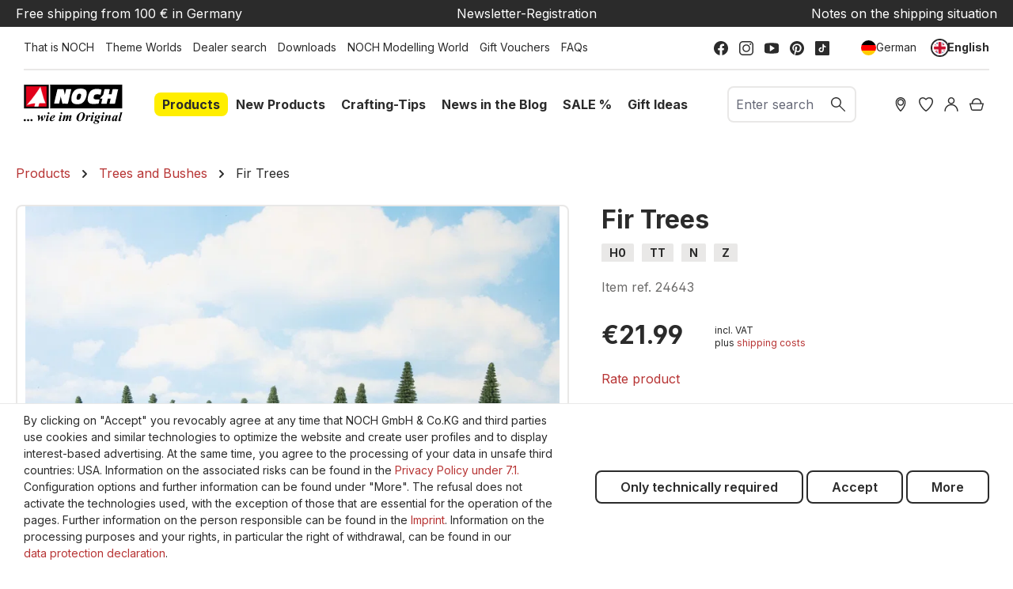

--- FILE ---
content_type: text/javascript
request_url: https://widgets.trustedshops.com/js/XD9E145292C03A209E00AAA51AFB5BF2D.js
body_size: 1435
content:
((e,t)=>{const a={shopInfo:{tsId:"XD9E145292C03A209E00AAA51AFB5BF2D",name:"noch.com",url:"www.noch.com",language:"en",targetMarket:"EUO",ratingVariant:"WIDGET",eTrustedIds:{accountId:"acc-2ea3d70a-f3da-4480-8e32-e8394cff3f3c",channelId:"chl-bb637e4f-2b8d-4b89-b631-7dd941de0407"},buyerProtection:{certificateType:"CLASSIC",certificateState:"PRODUCTION",mainProtectionCurrency:"EUR",classicProtectionAmount:2500,maxProtectionDuration:30,firstCertified:"2019-06-24 00:00:00"},reviewSystem:{rating:{averageRating:4.77,averageRatingCount:48,overallRatingCount:322,distribution:{oneStar:1,twoStars:0,threeStars:2,fourStars:3,fiveStars:42}},reviews:[{average:5,buyerStatement:"Sono sempre alla ricerca di bei soggetti per i miei diorami e la gamma offerta da NOCH è molto vasta con articoli ben rifiniti e ben ambientabili. Sono forse lievemente più costosi di altri ma tutto è ripagato da un ottimo shop online che permette anche a chi come me è lontano da qualunque dettagliante di poter disporre di tutta la gamma.",rawChangeDate:"2025-12-27T10:56:18.000Z",changeDate:"27/12/2025",transactionDate:"18/12/2025"},{average:5,rawChangeDate:"2025-12-23T15:55:12.000Z",changeDate:"23/12/2025",transactionDate:"11/12/2025"},{average:5,rawChangeDate:"2025-12-10T17:29:14.000Z",changeDate:"10/12/2025",transactionDate:"30/11/2025"}]},features:["GUARANTEE_RECOG_CLASSIC_INTEGRATION","DISABLE_REVIEWREQUEST_SENDING","MARS_EVENTS","MARS_REVIEWS","MARS_PUBLIC_QUESTIONNAIRE","MARS_QUESTIONNAIRE"],consentManagementType:"OFF",urls:{profileUrl:"https://www.trstd.com/en-eu/reviews/noch-com",profileUrlLegalSection:"https://www.trstd.com/en-eu/reviews/noch-com#legal-info",reviewLegalUrl:"https://help.etrusted.com/hc/en-gb/articles/23970864566162"},contractStartDate:"2019-06-05 00:00:00",shopkeeper:{name:"NOCH GmbH & Co. KG",street:"Lindauer Straße 49",country:"DE",city:"Wangen",zip:"88239"},displayVariant:"full",variant:"full",twoLetterCountryCode:"GB"},"process.env":{STAGE:"prod"},externalConfig:{trustbadgeScriptUrl:"https://widgets.trustedshops.com/assets/trustbadge.js",cdnDomain:"widgets.trustedshops.com"},elementIdSuffix:"-98e3dadd90eb493088abdc5597a70810",buildTimestamp:"2026-01-21T05:26:40.872Z",buildStage:"prod"},r=a=>{const{trustbadgeScriptUrl:r}=a.externalConfig;let o=t.querySelector(`script[src="${r}"]`);o&&t.body.removeChild(o),o=t.createElement("script"),o.src=r,o.charset="utf-8",o.setAttribute("data-type","trustbadge-business-logic"),o.onerror=()=>{throw new Error(`The Trustbadge script could not be loaded from ${r}. Have you maybe selected an invalid TSID?`)},o.onload=()=>{e.trustbadge?.load(a)},t.body.appendChild(o)};"complete"===t.readyState?r(a):e.addEventListener("load",(()=>{r(a)}))})(window,document);

--- FILE ---
content_type: text/javascript
request_url: https://www.noch.com/theme/b3774d2124be3bbb0c5d372aa36efaa7/js/storefront/storefront.account-menu.plugin.d2583b.js
body_size: 1442
content:
"use strict";(self.webpackChunk=self.webpackChunk||[]).push([[37948],{7948:(t,s,e)=>{e.r(s),e.d(s,{default:()=>r});var n=e(9568),i=e(4049),o=e(9062),a=e(447);class r extends n.Z{init(){this._dropdown=i.Z.querySelector(this.el.parentNode,".".concat(this.options.dropdownMenuSelector)),this._dropdownWrapper=this.el.parentNode,this._registerEventListeners()}_registerEventListeners(){this.el.addEventListener("click",this._onClickAccountMenuTrigger.bind(this,this.el)),this._dropdownWrapper.addEventListener("show.bs.dropdown",this._onClickPreventDropdown.bind(this)),document.addEventListener("Viewport/hasChanged",this._onViewportHasChanged.bind(this))}_onClickAccountMenuTrigger(){!1!==this._isInAllowedViewports()&&(this._dropdown.classList.add(this.options.hiddenClass),o.Z.open(this._dropdown.innerHTML,null,this.options.offcanvasPostion,!0,o.Z.REMOVE_OFF_CANVAS_DELAY()),o.Z.setAdditionalClassName(this.options.additionalClass),this.$emitter.publish("onClickAccountMenuTrigger"))}_onClickPreventDropdown(t){!0===this._isInAllowedViewports()&&t.preventDefault()}_onViewportHasChanged(){if(!1===this._isInAllowedViewports()&&o.Z.exists()&&o.Z.getOffCanvas()[0].classList.contains(this.options.additionalClass)&&o.Z.close(),this._dropdown){let t=bootstrap.Dropdown.getInstance(this.el);!0===this._isInAllowedViewports()?(this._dropdown.classList.add(this.options.hiddenClass),t&&t.hide()):this._dropdown.classList.remove(this.options.hiddenClass)}this.$emitter.publish("onViewportHasChanged")}_isInAllowedViewports(){return a.Z.isXS()||a.Z.isSM()}}r.options={dropdownMenuSelector:"js-account-menu-dropdown",additionalClass:"account-menu-offcanvas",hiddenClass:"d-none",offcanvasPostion:"left"}},9062:(t,s,e)=>{e.d(s,{Z:()=>d,r:()=>r});var n=e(9138),i=e(3266);let o="js-offcanvas-singleton";class a{open(t,s,e,n,i,o,a){this._removeExistingOffCanvas();let r=this._createOffCanvas(e,o,a,n);this.setContent(t,i),this._openOffcanvas(r,s)}setContent(t,s){let e=this.getOffCanvas();e[0]&&(e[0].innerHTML=t,this._registerEvents(s))}setAdditionalClassName(t){this.getOffCanvas()[0].classList.add(t)}getOffCanvas(){return document.querySelectorAll(".".concat(o))}close(t){let s=this.getOffCanvas();i.Z.iterate(s,t=>{bootstrap.Offcanvas.getInstance(t).hide()}),setTimeout(()=>{this.$emitter.publish("onCloseOffcanvas",{offCanvasContent:s})},t)}goBackInHistory(){window.history.back()}exists(){return this.getOffCanvas().length>0}_openOffcanvas(t,s){window.focusHandler.saveFocusState("offcanvas"),a.bsOffcanvas.show(),window.history.pushState("offcanvas-open",""),"function"==typeof s&&s()}_registerEvents(t){let s=this.getOffCanvas();i.Z.iterate(s,e=>{let n=()=>{setTimeout(()=>{e.remove(),window.focusHandler.resumeFocusState("offcanvas"),this.$emitter.publish("onCloseOffcanvas",{offCanvasContent:s})},t),e.removeEventListener("hide.bs.offcanvas",n)};e.addEventListener("hide.bs.offcanvas",n)}),window.addEventListener("popstate",this.close.bind(this,t),{once:!0});let e=document.querySelectorAll(".".concat("js-offcanvas-close"));i.Z.iterate(e,s=>s.addEventListener("click",this.close.bind(this,t)))}_removeExistingOffCanvas(){a.bsOffcanvas=null;let t=this.getOffCanvas();return i.Z.iterate(t,t=>t.remove())}_getPositionClass(t){return"left"===t?"offcanvas-start":"right"===t?"offcanvas-end":"offcanvas-".concat(t)}_createOffCanvas(t,s,e,n){let i=document.createElement("div");if(i.classList.add("offcanvas",o),i.classList.add(this._getPositionClass(t)),i.setAttribute("tabindex","-1"),!0===s&&i.classList.add("is-fullwidth"),e){let t=typeof e;if("string"===t)i.classList.add(e);else if(Array.isArray(e))e.forEach(t=>{i.classList.add(t)});else throw Error('The type "'.concat(t,'" is not supported. Please pass an array or a string.'))}return document.body.appendChild(i),a.bsOffcanvas=new bootstrap.Offcanvas(i,{backdrop:!1!==n||"static"}),i}constructor(){this.$emitter=new n.Z}}let r=Object.freeze(new a);class d{static open(t){let s=arguments.length>1&&void 0!==arguments[1]?arguments[1]:null,e=arguments.length>2&&void 0!==arguments[2]?arguments[2]:"left",n=!(arguments.length>3)||void 0===arguments[3]||arguments[3],i=arguments.length>4&&void 0!==arguments[4]?arguments[4]:350,o=arguments.length>5&&void 0!==arguments[5]&&arguments[5],a=arguments.length>6&&void 0!==arguments[6]?arguments[6]:"";r.open(t,s,e,n,i,o,a)}static setContent(t){let s=!(arguments.length>1)||void 0===arguments[1]||arguments[1],e=arguments.length>2&&void 0!==arguments[2]?arguments[2]:350;r.setContent(t,s,e)}static setAdditionalClassName(t){r.setAdditionalClassName(t)}static close(){let t=arguments.length>0&&void 0!==arguments[0]?arguments[0]:350;r.close(t)}static exists(){return r.exists()}static getOffCanvas(){return r.getOffCanvas()}static REMOVE_OFF_CANVAS_DELAY(){return 350}}}}]);

--- FILE ---
content_type: text/javascript
request_url: https://www.noch.com/theme/b3774d2124be3bbb0c5d372aa36efaa7/js/storefront/storefront.offcanvas-cart.plugin.a20ff2.js
body_size: 1495
content:
"use strict";(self.webpackChunk=self.webpackChunk||[]).push([[76044],{6044:(t,e,i)=>{i.r(e),i.d(e,{default:()=>g});var s=i(9568),n=i(4049),r=i(3107),o=i(7),a=i(5206),c=i(6471),h=i(3266),u=i(9062),d=i(3327),l=i(9610);class g extends s.Z{init(){this.client=new r.Z,this._registerOpenTriggerEvents()}openOffCanvas(t,e,i){o.Z.open(t,e,this._onOffCanvasOpened.bind(this,i),this.options.offcanvasPosition,!0),o.Z.setAdditionalClassName(this.options.additionalOffcanvasClass)}_registerOpenTriggerEvents(){let t=a.Z.isTouchDevice()?"touchstart":"click";this.el.addEventListener(t,this._onOpenOffCanvasCart.bind(this))}_onOpenOffCanvasCart(t){t.preventDefault(),this.openOffCanvas(window.router["frontend.cart.offcanvas"],!1)}_registerRemoveProductTriggerEvents(){let t=n.Z.querySelectorAll(document,this.options.removeProductTriggerSelector,!1);t&&h.Z.iterate(t,t=>t.addEventListener("submit",this._onRemoveProductFromCart.bind(this)))}_registerChangeQuantityProductTriggerEvents(){let t=n.Z.querySelectorAll(document,this.options.changeProductQuantityTriggerSelector,!1),e=n.Z.querySelectorAll(document,this.options.changeProductQuantityTriggerNumberSelector,!1);t&&h.Z.iterate(t,t=>t.addEventListener("change",this._onChangeProductQuantity.bind(this))),e&&h.Z.iterate(e,t=>{t.addEventListener("change",l.Z.debounce(this._onChangeProductQuantity.bind(this),this.options.changeQuantityInputDelay))})}_registeraddPromotionTriggerEvents(){let t=n.Z.querySelectorAll(document,this.options.addPromotionTriggerSelector,!1);t&&h.Z.iterate(t,t=>t.addEventListener("submit",this._onAddPromotionToCart.bind(this)))}_registerUpdateShippingEvents(){let{shippingContainerSelector:t}=this.options,e=document.querySelector("".concat(t," select"));e&&e.addEventListener("input",this._onChangeShippingMethod.bind(this))}_registerToggleShippingSelection(){let{shippingToggleSelector:t,shippingContainerSelector:e}=this.options,i=document.querySelector(t);i&&i.addEventListener("click",()=>{let t=document.querySelector(e),i="offcanvas-shipping-preference--hidden";t.classList.contains(i)?t.classList.remove(i):t.classList.add(i)})}_registerEvents(){this._registerRemoveProductTriggerEvents(),this._registerChangeQuantityProductTriggerEvents(),this._registeraddPromotionTriggerEvents(),this._isShippingAvailable()&&(this._registerUpdateShippingEvents(),this._registerToggleShippingSelection()),this.$emitter.publish("registerEvents")}_onOffCanvasOpened(t,e){"function"==typeof t&&t(e),this.$emitter.publish("offCanvasOpened",{response:e}),this._fetchCartWidgets(),this._registerEvents()}_fireRequest(t,e,i){d.Z.create(t.closest(e));let s=i?i.bind(this):this._onOffCanvasOpened.bind(this,this._updateOffCanvasContent.bind(this)),r=n.Z.getAttribute(t,"action"),o=c.Z.serialize(t);this.$emitter.publish("beforeFireRequest"),this.client.post(r,o,s)}_onRemoveProductFromCart(t){t.preventDefault();let e=t.target,i=this.options.cartItemSelector;this.$emitter.publish("onRemoveProductFromCart"),this._fireRequest(e,i)}_onChangeProductQuantity(t){let e=t.target,i=e.closest("form"),s=this.options.cartItemSelector;this.$emitter.publish("onChangeProductQuantity"),this._saveFocusState(e),this._fireRequest(i,s)}_onAddPromotionToCart(t){t.preventDefault();let e=t.target,i=this.options.cartPromotionSelector;this.$emitter.publish("onAddPromotionToCart"),this._saveFocusState("#addPromotionOffcanvasCart"),this._fireRequest(e,i)}_fetchCartWidgets(){let t=window.PluginManager.getPluginInstances("CartWidget");h.Z.iterate(t,t=>t.fetch()),this.$emitter.publish("fetchCartWidgets")}_updateOffCanvasContent(t){u.Z.setContent(t,!0,this._registerEvents.bind(this)),window.PluginManager.initializePlugins(),this._resumeFocusState()}_isShippingAvailable(){let{shippingContainerSelector:t}=this.options;return!!document.querySelector(t)}_onChangeShippingMethod(t){t.preventDefault(),this.$emitter.publish("onShippingMethodChange");let e=window.router["frontend.cart.offcanvas"];this._fireRequest(t.target.form,".offcanvas-summary",()=>{this.client.get(e,t=>{this._updateOffCanvasContent(t),this._registerEvents()},"text/html")})}_saveFocusState(t){if(this.options.autoFocus){if("string"==typeof t){window.focusHandler.saveFocusState(this.options.focusHandlerKey,t);return}window.focusHandler.saveFocusState(this.options.focusHandlerKey,'[data-focus-id="'.concat(t.dataset.focusId,'"]'))}}_resumeFocusState(){this.options.autoFocus&&window.focusHandler.resumeFocusState(this.options.focusHandlerKey)}}g.options={removeProductTriggerSelector:".js-offcanvas-cart-remove-product",changeProductQuantityTriggerSelector:".js-offcanvas-cart-change-quantity",changeProductQuantityTriggerNumberSelector:".js-offcanvas-cart-change-quantity-number",changeQuantityInputDelay:800,addPromotionTriggerSelector:".js-offcanvas-cart-add-promotion",cartItemSelector:".js-cart-item",cartPromotionSelector:".js-offcanvas-cart-promotion",offcanvasPosition:"right",shippingContainerSelector:".offcanvas-shipping-preference",shippingToggleSelector:".js-toggle-shipping-selection",additionalOffcanvasClass:"cart-offcanvas",autoFocus:!1,focusHandlerKey:"offcanvas-cart"}},6471:(t,e,i)=>{i.d(e,{Z:()=>n});var s=i(3266);class n{static serialize(t){let e=!(arguments.length>1)||void 0===arguments[1]||arguments[1];if("FORM"!==t.nodeName){if(e)throw Error("The passed element is not a form!");return{}}return new FormData(t)}static serializeJson(t){let e=!(arguments.length>1)||void 0===arguments[1]||arguments[1],i=n.serialize(t,e);if(0===Object.keys(i).length)return{};let r={};return s.Z.iterate(i,(t,e)=>r[e]=t),r}}}}]);

--- FILE ---
content_type: text/javascript
request_url: https://www.noch.com/theme/b3774d2124be3bbb0c5d372aa36efaa7/js/swkweb-product-set/swkweb-product-set.js?1764075748
body_size: 8601
content:
(()=>{"use strict";var t={49:(t,e,i)=>{i.d(e,{Z:()=>r});var s=i(140);class r{static isNode(t){return"object"==typeof t&&null!==t&&(t===document||t===window||t instanceof Node)}static hasAttribute(t,e){if(!r.isNode(t))throw Error("The element must be a valid HTML Node!");return"function"==typeof t.hasAttribute&&t.hasAttribute(e)}static getAttribute(t,e){let i=!(arguments.length>2)||void 0===arguments[2]||arguments[2];if(i&&!1===r.hasAttribute(t,e))throw Error('The required property "'.concat(e,'" does not exist!'));if("function"!=typeof t.getAttribute){if(i)throw Error("This node doesn't support the getAttribute function!");return}return t.getAttribute(e)}static getDataAttribute(t,e){let i=!(arguments.length>2)||void 0===arguments[2]||arguments[2],o=e.replace(/^data(|-)/,""),n=s.Z.toLowerCamelCase(o,"-");if(!r.isNode(t)){if(i)throw Error("The passed node is not a valid HTML Node!");return}if(void 0===t.dataset){if(i)throw Error("This node doesn't support the dataset attribute!");return}let a=t.dataset[n];if(void 0===a){if(i)throw Error('The required data attribute "'.concat(e,'" does not exist on ').concat(t,"!"));return a}return s.Z.parsePrimitive(a)}static querySelector(t,e){let i=!(arguments.length>2)||void 0===arguments[2]||arguments[2];if(i&&!r.isNode(t))throw Error("The parent node is not a valid HTML Node!");let s=t.querySelector(e)||!1;if(i&&!1===s)throw Error('The required element "'.concat(e,'" does not exist in parent node!'));return s}static querySelectorAll(t,e){let i=!(arguments.length>2)||void 0===arguments[2]||arguments[2];if(i&&!r.isNode(t))throw Error("The parent node is not a valid HTML Node!");let s=t.querySelectorAll(e);if(0===s.length&&(s=!1),i&&!1===s)throw Error('At least one item of "'.concat(e,'" must exist in parent node!'));return s}}},266:(t,e,i)=>{i.d(e,{Z:()=>s});class s{static iterate(t,e){if(t instanceof Map||Array.isArray(t))return t.forEach(e);if(t instanceof FormData){for(var i of t.entries())e(i[1],i[0]);return}if(t instanceof NodeList)return t.forEach(e);if(t instanceof HTMLCollection)return Array.from(t).forEach(e);if(t instanceof Object)return Object.keys(t).forEach(i=>{e(t[i],i)});throw Error("The element type ".concat(typeof t," is not iterable!"))}}},140:(t,e,i)=>{i.d(e,{Z:()=>s});class s{static ucFirst(t){return t.charAt(0).toUpperCase()+t.slice(1)}static lcFirst(t){return t.charAt(0).toLowerCase()+t.slice(1)}static toDashCase(t){return t.replace(/([A-Z])/g,"-$1").replace(/^-/,"").toLowerCase()}static toLowerCamelCase(t,e){let i=s.toUpperCamelCase(t,e);return s.lcFirst(i)}static toUpperCamelCase(t,e){return e?t.split(e).map(t=>s.ucFirst(t.toLowerCase())).join(""):s.ucFirst(t.toLowerCase())}static parsePrimitive(t){try{return/^\d+(.|,)\d+$/.test(t)&&(t=t.replace(",",".")),JSON.parse(t)}catch(e){return t.toString()}}}},438:(t,e,i)=>{i.d(e,{Z:()=>r});var s=i(111);class r extends s.Z{static createFromString(t){return new this(JSON.parse(atob(t.replace("-","+").replace("_","/"))))}toString(){return btoa(JSON.stringify(this._configuration)).replace("+","-").replace("/","_")}static _transformUuid(t){if(32!==t.length)throw Error("Invalid UUID: ".concat(t));return t.slice(-8)}}},111:(t,e,i)=>{i.d(e,{Z:()=>s});class s{static createFromString(t){throw Error("Method createFromString not implemented.")}static createFromSet(t){return new this(this.__buildSetConfiguration(t))}toString(){throw Error("Method toString not implemented.")}getQuantity(t){let e;try{e=this._getOptionByPath(t)}catch(t){return 0}return e.q||0}isSelectedVariantGroupOption(t,e,i){let s;try{s=this._getOptionByPath(t).v}catch(t){return!1}if("object"!=typeof s||null===s)return!1;let r=s[this.constructor._transformUuid(e)];return this.constructor._transformUuid(i)===r}getFieldValue(t,e){let i;try{i=this._getOptionByPath(t).f}catch(t){return}if("object"==typeof i&&null!==i)return i[this.constructor._transformUuid(e)]}static _transformUuid(t){throw Error("Method _transformUuid not implemented.")}_getOptionByPath(t){let e=t.trim("/").split("/").filter(Boolean);if(e.length%2!=0)throw Error("Invalid product set option path.");let i=this._configuration;for(let s of e){s.includes("-")&&(s=s.substring(0,s.indexOf("-")));let e=this.constructor._transformUuid(s);if("s"in i&&(i=i.s),"object"!=typeof(i=i[e])||null===i)throw Error("Option at path ".concat(t," not found."))}return i}static __buildSetConfiguration(t){let e={};for(let i of t.slots.values())0!==i.selectedOptions.size&&(e[this._transformUuid(i._id)]=this.__buildSlotConfiguration(i));return e}static __buildSlotConfiguration(t){let e={};for(let i of t.selectedOptions.values())e[this._transformUuid(i._id)]=this.__buildOptionConfiguration(i);return e}static __buildOptionConfiguration(t){let e={q:t.quantity};t.isVariantConfigurator&&(e.v=Object.fromEntries(Object.entries(t.variantConfiguration).map(t=>{let[e,i]=t;return[this._transformUuid(e),this._transformUuid(i)]}))),t.isNestedSet&&t._nestedSet&&(e.s=this.__buildSetConfiguration(t._nestedSet));let i={};for(let e of t._fields)null!==e.value&&(i[this._transformUuid(e.identifier)]=e.value);return Object.keys(i).length>0&&(e.f=i),e}constructor(t){if(this.constructor instanceof s)throw Error("The base product set preselection class must not be instantiated.");this._configuration=t||{}}}},809:(t,e,i)=>{i.d(e,{Z:()=>r});class s{get unitPrice(){return this._unitPrice}get listPrice(){return this._listPrice||this.unitPrice}add(t){return new s(this.unitPrice+t.unitPrice,this.listPrice+t.listPrice)}multiply(t){return new s(this.unitPrice*t,this.listPrice*t)}constructor(t,e){this._unitPrice=t,this._listPrice=e}}class r{set defaultPrice(t){this._defaultPrice=new s(t.unitPrice,t.listPrice)}set graduatedPrices(t){t.sort((t,e)=>t.quantity-e.quantity),this._graduatedPrices=new Map(t.map(t=>[t.quantity,new s(t.unitPrice,t.listPrice)]))}getQuantityPrice(t){let e;if(0===t)return new s(0,0);if(0!==this._graduatedPrices.length){let i=1,s=this._graduatedPrices.size;for(let[r,o]of this._graduatedPrices){if(t>=i&&(t<=r||!--s)){e=o;break}i=r+1}}if(e||(e=this._defaultPrice),!e)throw Error("No price found for ".concat(this," and quantity ").concat(t));return new s(e.unitPrice,e.listPrice)}constructor(t,e){this.defaultPrice=t,this.graduatedPrices=e}}},717:(t,e,i)=>{i.d(e,{Z:()=>n});var s=i(49),r=i(809),o=i(438);class n{get isValid(){for(let t of this._slots.values())if(!t.isValid)return!1;return!0}get totalPrice(){return this.getTotalQuantityPrice(1)}get maxPurchase(){let t=this._parent.maxPurchase;for(let e of this._slots.values())if(0!==e.selectedOptions.size)for(let i of e.selectedOptions.values())t=Math.min(t,i.maxPurchase);return t}get slots(){return this._slots}getConfigurator(){return this._parent.getConfigurator()}slotUpdated(){this._parent.setUpdated(this)}getTotalQuantityPrice(t){let e=t*this.quantity,i=this._basePrice.getQuantityPrice(e);for(let t of this._slots.values())if(0!==t.selectedOptions.size)for(let s of t.selectedOptions.values())i=i.add(s.getTotalQuantityPrice(e).multiply(s.quantity));return i}_initSlots(t){for(let t of s.Z.querySelectorAll(this._el,"[data-swkweb-product-set-slot]")){let e=s.Z.getDataAttribute(t,"swkweb-product-set-slot-id"),i=s.Z.getDataAttribute(t,"swkweb-product-set-slot-template"),r=window.SwkwebProductSetSlotRegistry.get(i);this._slots.set(e,new r(e,t,this,i))}for(let e of this._slots.values())e.init(t),this.getConfigurator().$emitter.publish("swkwebProductSet/onSlotInit",{slot:e})}_initPrice(){let t=s.Z.getDataAttribute(this._el,"swkweb-product-set-price");this._basePrice=new r.Z(t.price,t.prices)}toJSON(){return{slots:[...this._slots.values()]}}constructor(t,e,i){this._el=t,this._parent=e,this._path="".concat(this._parent._fullPath||"","/"),this._slots=new Map,this.quantity=1,this._initPrice(),this._initSlots(i||new o.Z)}}}},e={};function i(s){var r=e[s];if(void 0!==r)return r.exports;var o=e[s]={exports:{}};return t[s](o,o.exports,i),o.exports}i.m=t,(()=>{i.n=t=>{var e=t&&t.__esModule?()=>t.default:()=>t;return i.d(e,{a:e}),e}})(),(()=>{i.d=(t,e)=>{for(var s in e)i.o(e,s)&&!i.o(t,s)&&Object.defineProperty(t,s,{enumerable:!0,get:e[s]})}})(),(()=>{i.f={},i.e=t=>Promise.all(Object.keys(i.f).reduce((e,s)=>(i.f[s](t,e),e),[]))})(),(()=>{i.u=t=>"./js/swkweb-product-set/"+t+".js"})(),(()=>{i.miniCssF=t=>{}})(),(()=>{i.g=function(){if("object"==typeof globalThis)return globalThis;try{return this||Function("return this")()}catch(t){if("object"==typeof window)return window}}()})(),(()=>{i.o=(t,e)=>Object.prototype.hasOwnProperty.call(t,e)})(),(()=>{var t={};i.l=(e,s,r,o)=>{if(t[e]){t[e].push(s);return}if(void 0!==r)for(var n,a,l=document.getElementsByTagName("script"),u=0;u<l.length;u++){var d=l[u];if(d.getAttribute("src")==e){n=d;break}}n||(a=!0,(n=document.createElement("script")).charset="utf-8",n.timeout=120,i.nc&&n.setAttribute("nonce",i.nc),n.src=e),t[e]=[s];var c=(i,s)=>{n.onerror=n.onload=null,clearTimeout(h);var r=t[e];if(delete t[e],n.parentNode&&n.parentNode.removeChild(n),r&&r.forEach(t=>t(s)),i)return i(s)},h=setTimeout(c.bind(null,void 0,{type:"timeout",target:n}),12e4);n.onerror=c.bind(null,n.onerror),n.onload=c.bind(null,n.onload),a&&document.head.appendChild(n)}})(),(()=>{i.r=t=>{"undefined"!=typeof Symbol&&Symbol.toStringTag&&Object.defineProperty(t,Symbol.toStringTag,{value:"Module"}),Object.defineProperty(t,"__esModule",{value:!0})}})(),(()=>{i.g.importScripts&&(t=i.g.location+"");var t,e=i.g.document;if(!t&&e&&(e.currentScript&&(t=e.currentScript.src),!t)){var s=e.getElementsByTagName("script");if(s.length)for(var r=s.length-1;r>-1&&!t;)t=s[r--].src}if(!t)throw Error("Automatic publicPath is not supported in this browser");t=t.replace(/#.*$/,"").replace(/\?.*$/,"").replace(/\/[^\/]+$/,"/"),i.p=t+"../../"})(),(()=>{var t={"swkweb-product-set":0};i.f.j=(e,s)=>{var r=i.o(t,e)?t[e]:void 0;if(0!==r){if(r)s.push(r[2]);else{var o=new Promise((i,s)=>r=t[e]=[i,s]);s.push(r[2]=o);var n=i.p+i.u(e),a=Error();i.l(n,s=>{if(i.o(t,e)&&(0!==(r=t[e])&&(t[e]=void 0),r)){var o=s&&("load"===s.type?"missing":s.type),n=s&&s.target&&s.target.src;a.message="Loading chunk "+e+" failed.\n("+o+": "+n+")",a.name="ChunkLoadError",a.type=o,a.request=n,r[1](a)}},"chunk-"+e,e)}}};var e=(e,s)=>{var r,o,[n,a,l]=s,u=0;if(n.some(e=>0!==t[e])){for(r in a)i.o(a,r)&&(i.m[r]=a[r]);l&&l(i)}for(e&&e(s);u<n.length;u++)o=n[u],i.o(t,o)&&t[o]&&t[o][0](),t[o]=0},s=self.webpackChunk=self.webpackChunk||[];s.forEach(e.bind(null,0)),s.push=e.bind(null,s.push.bind(s))})(),(()=>{var t=i(49);class e{static get template(){throw Error("Product set slot classes have to implement the getTemplate() method.")}init(t){for(let e of this._options.values())e.init(t);this._update()}get selectedOptions(){return new Map([...this._options].filter(t=>{let[,e]=t;return e.isSelected}))}get selectedOptionsCount(){return 0===this.selectedOptions.size?0:this._limitTotalOptions?[...this.selectedOptions.values()].reduce(function(t,e){return t+e.quantity},0):this.selectedOptions.size}get isValid(){if(this._minimumSelectedOptions>this.selectedOptionsCount||this.selectedOptionsCount>this._maximumSelectedOptions)return!1;for(let t of this.selectedOptions.values())if(!t.isValid)return!1;return!0}getConfigurator(){return this._set.getConfigurator()}_isSelected(t){return this.selectedOptions.has(t)}_selectOption(t){let e;let i=this._options.get(t);(e=i.quantitySelect?parseInt(i.quantitySelect.value,10):i.minimumQuantity)||!i.isVariantConfigurator||(e=1),this._updateOptionQuantity(t,e),this.getConfigurator().$emitter.publish("swkwebProductSet/onSlotOptionSelected",{option:i,quantity:e})}_unselectOption(t){this._updateOptionQuantity(t,0)}_updateOptionQuantity(t,e){let i=this._options.get(t);e>0?(e=Math.max(e,i.minimumQuantity),this._limitTotalOptions?this.selectedOptionsCount-(i.isSelected?i.quantity:0)+e>this._maximumSelectedOptions&&(e=0):!i.isSelected&&this.selectedOptionsCount>=this._maximumSelectedOptions&&(e=0)):e=0,i.quantity=e,this._update(),this.getConfigurator().$emitter.publish("swkwebProductSet/onSlotOptionQuantityUpdated",{option:i,quantity:e})}_update(){this._selectedOptionsCountElement&&(this._selectedOptionsCountElement.innerHTML=this.selectedOptionsCount),this._sliderSlotState&&(this.selectedOptionsCount>0?this._sliderSlotState.classList.add("is-selected"):this._sliderSlotState.classList.remove("is-selected")),this.isValid?(this._el.classList.add("is-valid"),this._el.classList.remove("is-invalid"),this._sliderSlotState&&(this._sliderSlotState.classList.add("is-valid"),this._sliderSlotState.classList.remove("is-invalid"))):(this._el.classList.add("is-invalid"),this._el.classList.remove("is-valid"),this._sliderSlotState&&(this._sliderSlotState.classList.add("is-invalid"),this._sliderSlotState.classList.remove("is-valid"))),this._set.slotUpdated()}_resetOptions(){for(let t of this._options.keys())this._unselectOption(t)}_readConfig(e){let i=t.Z.getDataAttribute(this._el,"swkweb-product-set-slot-config");if("object"!=typeof i.options||0===Object.keys(i.options).length)throw Error("Invalid product set slot configuration.");for(let[t,s]of Object.entries(i.options)){let i=new(window.SwkwebProductSetOptionRegistry.get(e))(s,this);this._options.set(t,i)}this._label=i.name,this._minimumSelectedOptions=i.minimumSelectedOptions||0,this._maximumSelectedOptions=i.maximumSelectedOptions||1,this._limitTotalOptions=i.limitAggregatedOptionQuantities||!1}toJSON(){return{id:this._id,selectedOptions:[...this.selectedOptions.values()]}}constructor(i,s,r,o){if(this.constructor instanceof e)throw Error("The base product set slot class must not be instantiated.");this._id=i,this._el=s,this._set=r,this._options=new Map,this._path="".concat(this._set._path).concat(this._id),this._selectedOptionsCountElement=t.Z.querySelector(this._el,".swkweb-product-set-slot-selected",!1),this._sliderSlotState=t.Z.querySelector(this.getConfigurator().el,'.carousel-indicators li[data-swkweb-set-slot-id="'.concat(this._id,'"]'),!1),this._readConfig(o)}}window.SwkwebProductSetSlot=e;class s extends window.SwkwebProductSetSlot{init(t){for(let i of(super.init(t),this._clickOptions=this._el.querySelectorAll(".swkweb-product-set-option"),this._clickOptions)){var e;let t=(e=i.attributes.value)===null||void 0===e?void 0:e.nodeValue;if(!t){console.warn("Option ID is missing");continue}let s=this._options.get(t);s&&(s._el.addEventListener("click",this._onClickOption.bind(this,t)),s.quantity>0&&this._selectOption(s._id))}}_onClickOption(t,e){this.__isValidClickTarget(e.target)&&(this._isSelected(t)?this._unselectOption(t):this._selectOption(t),this.getConfigurator().$emitter.publish("swkwebProductSet/onToggleSlotOptionClicked",{slot:this,optionId:t,event:e}))}_selectOption(t){super._selectOption(t);let e=this._options.get(t);e&&e.isSelected&&e._el.classList.add("is-selected")}_update(){super._update();let t=this.selectedOptionsCount;if(t>=this._maximumSelectedOptions?this._el.classList.add("is-maximum-options-selected"):this._el.classList.remove("is-maximum-options-selected"),this._limitTotalOptions){let e=this._maximumSelectedOptions-t;for(let t of this._options.values())if(!t.isSelected&&t.minimumQuantity>e?t._el.classList.add("not-selectable"):t._el.classList.remove("not-selectable"),t.quantitySelect){let i;for(let s of(i=t.isSelected?e+t.quantity:e,t.quantitySelect.options))s.value>i?s.disabled=!0:s.disabled=!1}}this.getConfigurator().$emitter.publish("swkwebProductSet/onToggleSlotUpdated",{slot:this})}_unselectOption(t){let e=this._options.get(t);super._unselectOption(t),e&&!e.isSelected&&e._el.classList.remove("is-selected")}__isValidClickTarget(t){if(t.matches(this._noTriggerSelector))return!1;let e=t;do if(e.matches(this._parentNoTriggerSelector))return!1;while(e!==this._el&&(e=e.parentNode))return!0}constructor(...t){super(...t),this._noTriggerSelector=".option-quantity-select, .option-quantity-select option, .swkweb-product-set-option-variant-select, .swkweb-product-set-option-variant-select option",this._parentNoTriggerSelector=".swkweb-product-set-option-nested-set, .swkweb-product-set-option-fields"}}class r extends window.SwkwebProductSetSlot{static get template(){return"dropdown"}init(e){var i;super.init(e),this._optionSelect=t.Z.querySelector(this._el,"select"),this._optionImage=t.Z.querySelector(this._el,".swkweb-product-set-option-image",!1),this._optionImagePlaceholder=t.Z.querySelector(this._el,".swkweb-product-set-option-image-placeholder",!1),this._modalTrigger=t.Z.querySelector(this._el,".swkweb-product-set-option-modal-trigger",!1),this._optionDetails=t.Z.querySelectorAll(this._el,".swkweb-product-set-option-details",!1);let s=((i=this._options.values().find(t=>e.getQuantity(t._path)>0))===null||void 0===i?void 0:i._id)||this._optionSelect.value;s&&(this._optionSelect.value=s,this._selectOption(s)),this._updateSlot(s),this._registerEventListener()}_registerEventListener(){if(this._optionSelect.addEventListener("change",this._onChangeOptionSelect.bind(this)),this._optionDetails)for(let e of this._optionDetails){let i=this._options.get(t.Z.getDataAttribute(e,"option-id"));i&&(i.optionDetails=e);let s=e.querySelector(".swkweb-product-set-option-quantity .option-quantity-select");s&&i&&(s.addEventListener("change",this._onChangeOptionQuantity.bind(this)),i.quantitySelect=s)}}_onChangeOptionSelect(){let t=this._optionSelect.value;this._resetOptions(),this._updateSlot(t),t&&this._selectOption(t)}_updateSlot(t){let e=this._optionSelect.selectedOptions.item(0);if(this._updateOptionImage(e.dataset.imageSrc||null),!t){this._updateModalTriggerUrl(null),this._updateOptionDetails(null);return}this._updateModalTriggerUrl(e.dataset.url||null),this._updateOptionDetails(t)}_onChangeOptionQuantity(e){let i=t.Z.getDataAttribute(e.target,"option-id");if(!i||!this._isSelected(i))return;let s=parseInt(e.target.value,10);this._updateOptionQuantity(i,s)}_updateModalTriggerUrl(t){this._modalTrigger&&(t?(this._modalTrigger.dataset.url=t,this._modalTrigger.style.display=null):(this._modalTrigger.dataset.url="",this._modalTrigger.style.display="none"))}_updateOptionImage(t){if(this._optionImage&&this._optionImagePlaceholder){if(t){let e=document.createElement("img");e.src=t,this._optionImage.replaceChildren(e),this._optionImage.style.display=null,this._optionImagePlaceholder.style.display="none"}else this._optionImage.style.display="none",this._optionImagePlaceholder.style.display=null}}_updateOptionDetails(e){for(let i of this._optionDetails){let s=t.Z.getDataAttribute(i,"option-id");e&&e===s?i.style.display=null:i.style.display="none"}}}class o extends window.SwkwebProductSetSlot{static get template(){return"static"}init(t){for(let e of(super.init(t),this._options.keys()))this._selectOption(e)}}class n extends window.SwkwebProductSetSlot{static get template(){return"invisible"}init(t){for(let e of(super.init(t),this._options.keys()))this._selectOption(e)}}var a=i(266);let l=Object.freeze(new class{replaceFromMarkup(t,e){let i=!(arguments.length>2)||void 0===arguments[2]||arguments[2],s=t;"string"==typeof s&&(s=this._createMarkupFromString(s)),"string"==typeof e&&(e=[e]),this._replaceSelectors(s,e,i)}replaceElement(e,i){let s=!(arguments.length>2)||void 0===arguments[2]||arguments[2];return("string"==typeof e&&(e=t.Z.querySelectorAll(document,e,s)),"string"==typeof i&&(i=t.Z.querySelectorAll(document,i,s)),e instanceof NodeList&&i instanceof NodeList&&i.length>e.length)?(a.Z.iterate(i,t=>{a.Z.iterate(e,e=>{e.innerHTML&&e.className===t.className&&(t.innerHTML=e.innerHTML)})}),!0):e instanceof NodeList?(a.Z.iterate(e,(t,e)=>{t.innerHTML&&(i[e].innerHTML=t.innerHTML)}),!0):i instanceof NodeList?(a.Z.iterate(i,t=>{e.innerHTML&&(t.innerHTML=e.innerHTML)}),!0):!!i&&!!e&&!!e.innerHTML&&(i.innerHTML=e.innerHTML,!0)}_replaceSelectors(e,i,s){a.Z.iterate(i,i=>{let r=t.Z.querySelectorAll(e,i,s),o=t.Z.querySelectorAll(document,i,s);this.replaceElement(r,o,s)})}_createMarkupFromString(t){return this._domParser.parseFromString(t,"text/html")}constructor(){this._domParser=new DOMParser}});class u{static replaceFromMarkup(t,e,i){l.replaceFromMarkup(t,e,i)}static replaceElement(t,e,i){return l.replaceElement(t,e,i)}}var d=i(809),c=i(717);class h{static get template(){return null}get _fullPath(){let t=this._path;return this._variantId&&(t+="-".concat(this._variantId)),t}get quantity(){return this._quantity}set quantity(t){if(!this.isVariantConfigurator&&(!Number.isInteger(t)||t>this._maximumQuantity||0!==t&&t<this._minimumQuantity))throw Error("Invalid quantity");0===this._quantity&&t>0?this._onOptionSelected():this._quantity>0&&0===t&&this._onOptionDeselected(),this._nestedSet&&(this._nestedSet.quantity=t),this._quantity=t}get minimumQuantity(){return this._minimumQuantity}get maximumQuantity(){return this._maximumQuantity}get totalQuantity(){return parseInt(this._quantity,10)}get maxPurchase(){return parseInt(this._maxPurchase/this.totalQuantity,10)}get isNestedSet(){return this._isNestedSet}get isSelected(){return this.quantity>0}get isVariantConfigurator(){return!!this._productVariantContainer}get optionQuantitySelect(){return this._optionContent.querySelector(".option-quantity-select")}get optionVariantConfiguratorContainer(){return this._optionContent.querySelector(".swkweb-product-set-option-variant-configurator")}get optionFieldContainer(){return this._optionContent.querySelector(".swkweb-product-set-option-fields")}get optionImageElement(){return this._optionImage}get optionVariantCharacteristics(){return this._optionContent.querySelector(".swkweb-product-set-option-variant-characteristics")}get hasValidVariantSelection(){if(!this.isVariantConfigurator)return!0;if(!this._variantId)return!1;for(let t of this._variantGroupSelects)if(""===t.value)return!1;return!0}get isValid(){return!(this._maxPurchase<=0||!this.hasValidVariantSelection||this._nestedSet&&!this._nestedSet.isValid||this._fields.some(t=>t.isLoading||!t.isValid))}get variantConfiguration(){if(!this.isVariantConfigurator)return null;let t={};for(let e of this._variantGroupSelects)e.name&&e.value&&(t[e.name]=e.value);return t}init(t){if(this._quantity=t.getQuantity(this._path),this.quantitySelect&&this._quantity>0&&(this.quantitySelect.value=this._quantity),this._variantGroupSelects&&this._variantGroupSelects.length)for(let[e,i]of this._variantGroupSelects.entries()){let s=i.name;for(let e of i.querySelectorAll("option")){let r=e.value;if(""!==r&&t.isSelectedVariantGroupOption(this._path,s,r)){i.selectedIndex=e.index;break}}if(i.selectedIndex===i.querySelector("option[selected]").index||e===this._variantGroupSelects.length-1){this._updateVariant(i,t).then(()=>{this._applyFieldPreselection(t)});break}}else this._quantity>0&&(this._onOptionSelected(t),this._applyFieldPreselection(t))}getOptionQuantityPrice(t){return this._price.getQuantityPrice(t*this.totalQuantity)}getTotalQuantityPrice(t){let e=this.getOptionQuantityPrice(t);return this._nestedSet&&(e=e.add(this._nestedSet.getTotalQuantityPrice(t))),e}getConfigurator(){return this._slot.getConfigurator()}setUpdated(){this._slot._update()}updateLoadingIndicator(t){void 0!==t&&(this._isLoading=t),this._isLoading||this._fields.some(t=>t.isLoading)?this._el.classList.add("is-loading"):this._el.classList.remove("is-loading")}_registerEvents(){if(this._productVariantContainer=this.optionVariantConfiguratorContainer,this.quantitySelect=this.optionQuantitySelect,this.quantitySelect&&this.quantitySelect.addEventListener("change",this._onChangeOptionQuantity.bind(this)),this._productVariantContainer&&(this._variantGroupSelects=this._productVariantContainer.querySelectorAll(".swkweb-product-set-option-variant-select"),this._variantGroupSelects.forEach(t=>{t.addEventListener("change",this._onVariantChange.bind(this))})),this._fields=[],this.optionFieldContainer)for(let t of this.optionFieldContainer.querySelectorAll(".swkweb-product-set-option-field"))this._fields.push(window.SwkwebProductSetOptionFieldRegistry.get(t,this));window.PluginManager.initializePlugin("AjaxModal","[data-ajax-modal][data-url]")}_onOptionSelected(t){this._updateVariantGroupSelectsState(!0),this._isNestedSet&&this._updateNestedSet(t)}_onOptionDeselected(){this._updateVariantGroupSelectsState(!1),this._removeNestedSet()}_onVariantChange(t){this._slot._selectOption(this._id),this._updateVariant(t.currentTarget)}_onChangeOptionQuantity(){this._slot._selectOption(this._id)}_onOptionFieldChange(){this.setUpdated()}_updateNestedSet(t){this._loadOption(null,t)}_removeNestedSet(){if(!this._nestedSet)return;let t=this._nestedSet;this._nestedSet=null,t._el.remove()}_updateVariant(t,e){return this._loadOption({switched:t.name},e)}_loadOption(t,e){for(let e of(this.updateLoadingIndicator(!0),(t=t||{}).template=this._slot.constructor.template,t.options={},this._variantGroupSelects||[]))t.options[e.name]=e.value;return this.getConfigurator().loadOption(this._path,t).then(t=>{this._assignOptionConfig(t.optionConfig),this._updateOptionTemplate(t,e),this._slot._update(),t.optionConfig.variantId&&this.getConfigurator().$emitter.publish("swkwebProductSet/onOptionVariantUpdated",{option:this,variantInformation:t})}).finally(()=>{this.updateLoadingIndicator(!1)})}_updateOptionTemplate(t,e,i,s){i=i||this._el,s=s||".swkweb-product-set-option";let r=new DOMParser().parseFromString(t.html,"text/html").querySelector(s);for(let e of(u.replaceElement(this._productVariantContainer,r.querySelector(".swkweb-product-set-option-variant-configurator"),!1),u.replaceElement(r,i),this._variantGroupSelects||[])){let s=i.querySelector('[name="'.concat(e.name,'"]'));if(s.selectedIndex=e.selectedIndex,this._updateVariantSelectState(s),t.enabledOptions)for(let e of s.options)e.value&&(t.enabledOptions.includes(e.value)?e.disabled=!1:e.disabled=!0)}this._optionContent=this._el.querySelector('.swkweb-product-set-option-content[data-option-id="'.concat(this._id,'"]'))||this._el.querySelector(".swkweb-product-set-option-content")||this._el,this._registerEvents();let o=i.querySelector("[data-swkweb-product-set]",!1);this._nestedSet=o?new c.Z(o,this,e):null,this.getConfigurator().$emitter.publish("swkwebProductSet/onOptionTemplateUpdated",{option:this,oldElement:i,newElement:r})}_applyFieldPreselection(t){for(let e of this._fields){let i=t.getFieldValue(this._path,e.identifier);void 0!==i&&(e.value=i)}}_updateVariantGroupSelectsState(){var t;let e=arguments.length>0&&void 0!==arguments[0]?arguments[0]:null;if((t=this._variantGroupSelects)===null||void 0===t?void 0:t.length)for(let t of this._variantGroupSelects)this._updateVariantSelectState(t,e)}_updateVariantSelectState(t){let e=arguments.length>1&&void 0!==arguments[1]?arguments[1]:null;(null!=e?e:this.isSelected)&&!t.value?t.classList.add("is-invalid"):t.classList.remove("is-invalid")}_assignOptionConfig(t){this._id=t.id,this._label=t.label,this._minimumQuantity=t.minimumQuantity,this._maximumQuantity=t.maximumQuantity,this._maxPurchase=t.maxPurchase,this._isNestedSet=t.isNestedSet,this._price=new d.Z(t.price,t.prices),this._variantId=t.variantId||null,this.getConfigurator().$emitter.publish("swkwebProductSet/onOptionConfigUpdated",{option:this,optionConfig:t})}toJSON(){let t={id:this._id,quantity:this.totalQuantity};if(this._variantId&&(t.variantId=this._variantId),this._nestedSet&&(t.nestedSet=this._nestedSet.toJSON()),this._fields)for(let e of(t.fields={},this._fields))t.fields[e.identifier]=e.value;return t}constructor(t,e){if(this._isLoading=!1,this._slot=e,this._nestedSet=null,this._isLoading=!1,this._assignOptionConfig(t),this._path="".concat(this._slot._path,"/").concat(this._id),this._el=this._slot._el.querySelector('[value="'.concat(this._id,'"]')),!this._el)throw Error("Could not find option element ".concat(this._id));this._optionContent=this._el.querySelector('.swkweb-product-set-option-content[data-option-id="'.concat(this._id,'"]'))||this._el.querySelector(".swkweb-product-set-option-content")||this._el,this._optionImage=this._el.querySelector(".swkweb-product-set-option-image")||this._el.querySelector(".swkweb-product-set-option-image-placeholder"),this._registerEvents()}}class p{get identifier(){return t.Z.getDataAttribute(this.el,"swkweb-product-set-option-field-id")}get label(){return t.Z.getDataAttribute(this.el,"swkweb-product-set-option-field-label")}get value(){return this.input.value||null}set value(t){this.input.value=t}get printableValue(){return this.value||null}get isValid(){return this.input.validity.valid}get isLoading(){return!1}init(e,i){this.input=t.Z.querySelector(this.el,"input, select"),this.input.addEventListener("change",this.onInputChanged.bind(this))}onInputChanged(){this.valueChanged()}valueChanged(){this.input.dispatchEvent(new Event("swkweb.product-set.field.value-changed")),this.option.setUpdated()}getConfigurator(){return this.option.getConfigurator()}constructor(t,e){this.el=t,this.option=e,this.init(t,e)}}window.SwkwebProductSetOptionField=p,window.SwkwebProductSetSlotRegistry=new class{register(t){if(!(t.prototype instanceof window.SwkwebProductSetSlot))throw TypeError("Invalid product set slot class.");this._registry.set(t.template,t)}get(t){if(!this._registry.has(t))throw Error("Invalid product set slot template.");return this._registry.get(t)}constructor(){this._registry=new Map}},window.SwkwebProductSetSlotRegistry.register(class extends s{static get template(){return"box"}}),window.SwkwebProductSetSlotRegistry.register(r),window.SwkwebProductSetSlotRegistry.register(class extends s{static get template(){return"list"}}),window.SwkwebProductSetSlotRegistry.register(o),window.SwkwebProductSetSlotRegistry.register(class extends s{static get template(){return"radio"}_onClickOption(t,e){this.selectedOptions.size>=1&&!this._isSelected(t)&&0!==this._options.get(t)._maxPurchase&&this._resetOptions(),super._onClickOption(t,e)}}),window.SwkwebProductSetSlotRegistry.register(class extends s{static get template(){return"slider"}}),window.SwkwebProductSetSlotRegistry.register(n),window.SwkwebProductSetOptionRegistry=new class{register(t){if(!(t.prototype instanceof h)||null===t.template)throw TypeError("Invalid product set option class.");this._registry.set(t.template,t)}get(t){return this._registry.has(t)?this._registry.get(t):h}constructor(){this._registry=new Map}},window.SwkwebProductSetOptionRegistry.register(class extends h{static get template(){return"dropdown"}_updateOptionTemplate(t,e){super._updateOptionTemplate(t,e,this.optionDetails,".swkweb-product-set-option-details")}get optionImageElement(){return this._slot._optionImage}get optionVariantCharacteristics(){return t.Z.querySelector(this._slot._el,'.swkweb-product-set-option-details[data-option-id="'.concat(this._id,'"] .swkweb-product-set-option-variant-characteristics'),!1)}get optionQuantitySelect(){return t.Z.querySelector(this._slot._el,'.swkweb-product-set-option-details[data-option-id="'.concat(this._id,'"] .option-quantity-select'),!1)}get optionVariantConfiguratorContainer(){return t.Z.querySelector(this._slot._el,'.swkweb-product-set-option-details[data-option-id="'.concat(this._id,'"] .swkweb-product-set-option-variant-configurator'),!1)}get optionFieldContainer(){return t.Z.querySelector(this._slot._el,'.swkweb-product-set-option-details[data-option-id="'.concat(this._id,'"] .swkweb-product-set-option-fields'),!1)}}),window.SwkwebProductSetOptionFieldRegistry=new class{register(t,e){this.fieldConstructors.set(t,e)}get(t,e){let i=t.dataset.swkwebProductSetOptionFieldType;if(void 0===i)throw Error("The product set option field element does not have the required data attributes.");let s=this.fieldConstructors.get(i);if(void 0===s)throw Error("Unsupported product set option field type: ".concat(i,"."));return new s(t,e)}constructor(){this.fieldConstructors=new Map}},window.SwkwebProductSetOptionFieldRegistry.register("checkbox",class extends p{get value(){return this.input.checked?"1":"0"}set value(t){this.input.checked=!!t}get printableValue(){return this.input.checked?"✓":"✗"}}),window.SwkwebProductSetOptionFieldRegistry.register("number",p),window.SwkwebProductSetOptionFieldRegistry.register("text",p),window.SwkwebProductSetOptionFieldRegistry.register("select",class extends p{get printableValue(){return this.input instanceof HTMLSelectElement?this.value&&this.input.options[this.input.selectedIndex].text||null:super.printableValue}}),window.SwkwebProductSetOptionFieldRegistry.register("upload",class extends p{registerEvents(){this.clearButton.addEventListener("click",this.onClearButtonClick.bind(this))}get value(){return this.uploadId}set value(t){this.updateUpload(null,null!==t),null!==t&&this.getConfigurator().getUpload(t).then(t=>{this.updateUpload(t.id||null,!1,!t.id,t.fileName||null,t.message||null)})}get printableValue(){return this.uploadId&&this.fileName||null}get isValid(){return super.isValid&&!this.hasErrors&&(!this.input.required||null!==this.uploadId)}get isLoading(){return super.isLoading||this.isProcessing}onInputChanged(){this.updateUpload(null,!0);let t=this.input.files;if((null==t?void 0:t.length)!==1){this.updateUpload(null,!1);return}this.getConfigurator().uploadFile(this.option._fullPath,this.identifier,t[0]).then(t=>{this.updateUpload(t.id||null,!1,!t.success,t.fileName,t.message)})}onClearButtonClick(){this.input.value="",this.updateUpload(null,!1)}updateUpload(t,e){let i=arguments.length>2&&void 0!==arguments[2]&&arguments[2],s=arguments.length>3?arguments[3]:void 0,r=arguments.length>4?arguments[4]:void 0;this.uploadId=t,this.isProcessing=e,this.hasErrors=i,this.fileName=s||null,this.messageContainer.textContent=r||"",null!==this.printableValue?(this.inputContainer.classList.add("d-none"),this.infoContainer.classList.remove("d-none")):(this.inputContainer.classList.remove("d-none"),this.infoContainer.classList.add("d-none")),this.fileNameElement.textContent=this.printableValue||"",this.option.updateLoadingIndicator(this.isLoading),this.valueChanged()}constructor(e,i){super(e,i),this.uploadId=null,this.fileName=null,this.isProcessing=!1,this.hasErrors=!1,this.messageContainer=t.Z.querySelector(this.el,".swkweb-product-set-option-field-upload__message"),this.inputContainer=t.Z.querySelector(this.el,".swkweb-product-set-option-field-upload__input-container"),this.infoContainer=t.Z.querySelector(this.el,".swkweb-product-set-option-field-upload__info-container"),this.fileNameElement=t.Z.querySelector(this.el,".swkweb-product-set-option-field-upload__file-name"),this.clearButton=t.Z.querySelector(this.el,".swkweb-product-set-option-field-upload__clear-button"),this.registerEvents()}}),window.PluginManager.register("SwkwebProductSetConfigurator",()=>i.e("tmp_extension2541707750_SwkwebProductSet_src_Resources_app_storefront_src_swkweb-product-set_-36a43e").then(i.bind(i,664)),"[data-swkweb-product-set-configurator]"),window.PluginManager.register("SwkwebProductSetSummary",()=>i.e("tmp_extension2541707750_SwkwebProductSet_src_Resources_app_storefront_src_swkweb-product-set_-01ffc4").then(i.bind(i,887)),"[data-swkweb-product-set-summary]"),window.PluginManager.register("SwkwebProductSetStickyBar",()=>i.e("tmp_extension2541707750_SwkwebProductSet_src_Resources_app_storefront_src_swkweb-product-set_-ad6df5").then(i.bind(i,377)),"[data-swkweb-sticky-bar]"),window.PluginManager.register("SwkwebProductSetStickyElement",()=>i.e("tmp_extension2541707750_SwkwebProductSet_src_Resources_app_storefront_src_swkweb-product-set_-a337e8").then(i.bind(i,76)),"[data-swkweb-product-set-sticky-element]"),window.PluginManager.register("SwkwebProductSetSlider",()=>i.e("tmp_extension2541707750_SwkwebProductSet_src_Resources_app_storefront_src_swkweb-product-set_-bd07a0").then(i.bind(i,285)),"[data-swkweb-product-set-slider]")})()})();